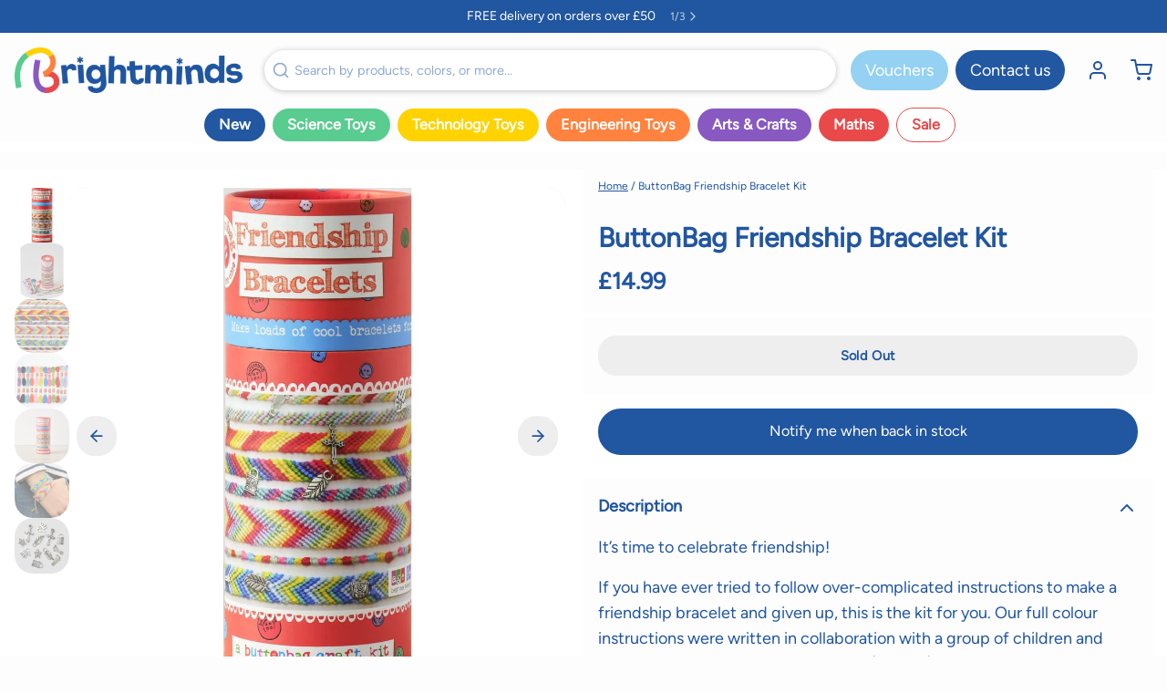

--- FILE ---
content_type: text/html; charset=UTF-8
request_url: https://front.smartwishlist.webmarked.net/v6/fetchstoredata.php?callback=jQuery22005302694779860733_1761978568515&store_domain=www.brightminds.co.uk&store_id=26895080&customer_id=0&_=1761978568516
body_size: 840
content:
jQuery22005302694779860733_1761978568515({"add_tooltip_text":"Add to &lt;a href=&#039;\/a\/wishlist&#039;&gt;Wishlist&lt;\/a&gt;","remove_tooltip_text":"Remove from &lt;a href=&#039;\/a\/wishlist&#039;&gt;Wishlist&lt;\/a&gt;","wishlist_icon_color":"#eb008b","wishlist_icon_hover_color":"#eb008b","wishlist_icon_name":"heart-o","wishlist_icon_hover_name":"heart","extra_icon_class_name":"fa-smile-o","extra_icon_hover_class_name":"fa-meh-o","use_extra_icon":"0","display_item_count":"0","use_custom_location":"0","custom_location":null,"tooltip_offset_x":"0px","tooltip_offset_y":"0px","proxy_base":"\/a\/wishlist","tooltip_position":"top","display_tooltip":"1","display_topbadge":"1","topbadge_color":"#eb008b","topbadge_background_color":"#ffffff","topbadge_padding":"2px 6px","enable_accounts":"1","force_login":"0","extra_css_product":"{% unless product.tags contains &#039;DISC&#039; %}\r\n\/\/ wishlist code snippet\r\n{% endunless %}\r\n.unbookmarked {\n    color: #eb008b !important;\n}\n\n.unbookmarked:hover {\n    color:  #eb008b;\n}\n\n.bookmarked {\n    color:  #eb008b;\n}\n\n.bookmarked:hover {\n    color:  #eb008b;\n}\n\n\n.tooltip-store-theme {\n\tborder-radius: 5px !important; \n\tborder: 1px solid #a79c9d !important;\n\tbackground: #a79c9d !important;\n\tcolor: #ffffff !important;\n}\n\n.tooltipster-content a {\n    color: #ffffff;\n    text-decoration: underline;\n}\n\n.tooltipster-content a:hover {\n    color: #ffffff;\n    text-decoration: underline;\n}\n\n.tooltipster-content a:visited {\n    color: #ffffff;\n    text-decoration: underline;\n}\n\n.tooltip-store-theme .tooltipster-content {\n    font-family: inherit !important;\n    font-size: 12px !important;\n}.smartwishlist{cursor:pointer;}","display_tooltip_productpage":"1","use_autosetup":"0","display_fixed_link":"0","swfl_html":"My Wishlist","swfl_text":"My Wishlist","swfl_orientation_desktop":"vertical","swfl_position_desktop":"right","swfl_margin_desktop":"top","swfl_margin_value_desktop":"50%","swfl_background_color":"#eb008b","swfl_text_color":"#ffffff","swpbutton_type":"2","swpbutton_add_text":"Add to Wishlist","swpbutton_remove_text":"Remove from Wishlist","swpbutton_font_family":"inherit","swpbutton_label_fontsize":"14px","swpbutton_icon_fontsize":"14px","swpbutton3_color":"#ffffff","swpbutton3_background_color":"#37478e","swpbutton3_radius":"4px","swpbutton3_width_desktop":"200px","swpbutton3_width_mobile":"100%","swpbutton3_height":"40px","optimize_swpbutton_mobile":"1","mobile_max_width":"500px","disable_notification":"0","wishlist_items":[]});

--- FILE ---
content_type: text/css
request_url: https://www.brightminds.co.uk/cdn/shop/t/231/assets/bmv1.css?v=90386591652369922191760969379
body_size: 1762
content:
@font-face{font-family:Figtree;src:url(/cdn/shop/files/Figtree-VariableFont_wght.ttf?v=1714392682) format("truetype");font-style:normal bold}@font-face{font-family:PocketMonk;src:url(/cdn/shop/files/Pocket_Monk.otf?v=1729682579) format("opentype")}.slide_hover h1{font-family:PocketMonk!important;font-weight:400!important;font-size:4rem}@media only screen and (max-width: 600px){.slide_hover h1{font-size:2.5rem}.slide_hover .items-center{align-items:inherit}}:root{--shopify-accelerated-checkout-button-block-size: 44px;--shopify-accelerated-checkout-button-inline-size: 250px;--shopify-accelerated-checkout-button-border-radius: 20px}#boost-sd__collection-header{display:none!important}*{font-family:Figtree,sans-serif!important;font-optical-sizing:auto}.btn{font-weight:900}h1,h2,h3,a.header__link{font-weight:700}a.flink{font-size:1rem;font-size:1rem:line-height:1;text-decoration:none}a.header__link{border-radius:0!important}.md\:min-h-\[350px\]{min-height:50px!important}@media (min-width: 559px){.flex.flex-wrap.items-center .flex-shrink:nth-child(1)>a{background:#2257a1;padding:.5rem 1rem!important;border-radius:20px;text-decoration:none!important;color:#fff}.flex.flex-wrap.items-center .flex-shrink:nth-child(2)>a{background:#59cc8f;padding:.5rem 1rem!important;border-radius:20px;text-decoration:none!important;color:#fff}.flex.flex-wrap.items-center .flex-shrink:nth-child(3)>a{background:#ffd200;padding:.5rem 1rem!important;border-radius:20px;text-decoration:none!important;color:#fff}.flex.flex-wrap.items-center .flex-shrink:nth-child(4)>a{background:#ff823e;padding:.5rem 1rem!important;border-radius:20px;text-decoration:none!important;color:#fff}.flex.flex-wrap.items-center .flex-shrink:nth-child(5)>a{background:#8859c0;padding:.5rem 1rem!important;border-radius:20px;text-decoration:none!important;color:#fff}.flex.flex-wrap.items-center .flex-shrink:nth-child(6)>a{background:#e94949;padding:.5rem 1rem!important;border-radius:20px 20px 0 0;text-decoration:none!important;color:#fff}.flex.flex-wrap.items-center .flex-shrink:nth-child(7)>a{background:#fff;padding:.5rem 1rem!important;border-radius:20px 20px 0 0;text-decoration:none!important;color:#e94949;border:1px solid #E94949}.flex.flex-wrap.items-center .flex-shrink:nth-child(8)>a{background:#8859c1;padding:.5rem 1rem!important;border-radius:20px 20px 0 0;text-decoration:none!important;color:#fff;display:none!important}.flex.flex-wrap.items-center .flex-shrink:nth-child(9)>a{background:#e94949;padding:.5rem 1rem!important;border-radius:20px 20px 0 0;text-decoration:none!important;color:#fff}.flex.flex-wrap.items-center .flex-shrink:nth-child(10)>a{background:#2257a1;padding:.5rem 1rem!important;border-radius:20px 20px 0 0;text-decoration:none!important;color:#fff}.flex.flex-wrap.items-center .flex-shrink:nth-child(11)>a{background:#2257a1;padding:.5rem 1rem!important;border-radius:20px 20px 0 0;text-decoration:none!important;color:#fff}}#shopify-section-theme__menu>section>div.left-0.fixed.inset-y-0.flex.max-w-full>div>div>section.relative.h-\[inherit\].overflow-y-auto.overflow-x-hidden.color__bg-body.color__text>div:nth-child(1){background:#2257a1;color:#fff}#shopify-section-theme__menu>section>div.left-0.fixed.inset-y-0.flex.max-w-full>div>div>section.relative.h-\[inherit\].overflow-y-auto.overflow-x-hidden.color__bg-body.color__text>div:nth-child(2){background:#59cc8f;color:#fff}#shopify-section-theme__menu>section>div.left-0.fixed.inset-y-0.flex.max-w-full>div>div>section.relative.h-\[inherit\].overflow-y-auto.overflow-x-hidden.color__bg-body.color__text>div:nth-child(3){background:#ffd200;color:#fff}#shopify-section-theme__menu>section>div.left-0.fixed.inset-y-0.flex.max-w-full>div>div>section.relative.h-\[inherit\].overflow-y-auto.overflow-x-hidden.color__bg-body.color__text>div:nth-child(4){background:#ff823e;color:#fff}#shopify-section-theme__menu>section>div.left-0.fixed.inset-y-0.flex.max-w-full>div>div>section.relative.h-\[inherit\].overflow-y-auto.overflow-x-hidden.color__bg-body.color__text>div:nth-child(5){background:#8859c0;color:#fff}#shopify-section-theme__menu>section>div.left-0.fixed.inset-y-0.flex.max-w-full>div>div>section.relative.h-\[inherit\].overflow-y-auto.overflow-x-hidden.color__bg-body.color__text>div:nth-child(6){background:#e94949;color:#fff}#shopify-section-theme__menu>section>div.left-0.fixed.inset-y-0.flex.max-w-full>div>div>section.relative.h-\[inherit\].overflow-y-auto.overflow-x-hidden.color__bg-body.color__text>div:nth-child(7){background:#fff;color:#e94949}#shopify-section-theme__menu>section>div.left-0.fixed.inset-y-0.flex.max-w-full>div>div>section.relative.h-\[inherit\].overflow-y-auto.overflow-x-hidden.color__bg-body.color__text>div:nth-child(8){background:#94d1f2;color:#fff;display:flex}#shopify-section-theme__menu>section>div.left-0.fixed.inset-y-0.flex.max-w-full>div>div>section.relative.h-\[inherit\].overflow-y-auto.overflow-x-hidden.color__bg-body.color__text>div:nth-child(9){background:#fff;color:#fff}div.flex.items-center.w-full.text-center.items-center.justify-center>span.ml-1.type--small{display:none}@media (min-width: 559px){.header__link.h-full.flex.items-center.mr-2.block.no-underline.type__body.pr-4.pt-2.pb-4.type--small.mr-2.pr-4{border-radius:20px!important}.flex.flex-wrap.items-center .flex-shrink:nth-child(3) .header__dropdown .block.mb-4.no-underline.type__body--bold{background:#2156a0;color:#fff;text-align:center;border-radius:20px;padding:0 20px}.flex.flex-wrap.items-center .flex-shrink:nth-child(3)>div>div>div>div>div>div:nth-child(2)>a.block.mb-4.no-underline.type__body--bold{background:#ffd200}.flex.flex-wrap.items-center .flex-shrink:nth-child(3)>div>div>div>div>div>div:nth-child(1)>a.block.mb-4.no-underline.type__body--bold{background:#59cc8f}.flex.flex-wrap.items-center .flex-shrink:nth-child(3)>div>div>div>div>div>div:nth-child(3)>a.block.mb-4.no-underline.type__body--bold{background:#ff823e}.flex.flex-wrap.items-center .flex-shrink:nth-child(3)>div>div>div>div>div>div:nth-child(4)>a.block.mb-4.no-underline.type__body--bold{background:#8859c0}.flex.flex-wrap.items-center .flex-shrink:nth-child(3)>div>div>div>div>div>div:nth-child(5)>a.block.mb-4.no-underline.type__body--bold{background:#e94949}}picture{border-radius:var(--sizes-border-element-radius)}header{border-bottom:0!important}input#search-desktop{background:#fff!important;font-size:.8em;min-height:44px!important;max-height:44px;background:#fff;box-shadow:0 1px 6px #20212447;border-color:#fff!important}input#search-desktop:hover{background:#fff;box-shadow:0 2px 8px 1px #403c433d;border-color:#fff!important}nav{border-bottom:0px solid #fff!important}.header__link:active{background:#000}.border--t-width.border--b-width.color__bg-body.color__text{background:#eee;border-bottom:1px solid #ddd}.isp_product_info{text-align:center!important}div.isp_center_container ul#isp_search_results_container li.isp_grid_product,ul#isp_quick_view_content_lookalike li.isp_grid_product{border:0!important;box-shadow:none!important}div#isp_search_result_page_container{left:0!important}#isp_search_result_page{padding-left:0}li.isp_grid_product div.isp_product_info .isp_product_title{min-height:75px;font-size:1.25rem!important;color:#2156a0!important;font-weight:700;padding:1rem 0 0}.isp_product_price_wrapper{display:block!important}.isp_product_info span.isp_product_price.money{font-weight:700!important;font-size:1.2em;color:#2257a1!important}div.isp_product_review{display:inline-block;float:none;width:100%;text-align:center}li.isp_grid_product div.isp_product_image_wrapper{height:300px;position:relative}#isp_search_results_container li.isp_grid_product .isp_product_image{object-fit:cover;width:90%!important;height:300px!important}li.isp_grid_product input[type=submit].isp_add_to_cart_btn{color:#fff!important;background:#58cc8f!important;font-size:14px!important;border-radius:40px}#isp_center_container .isp_center_container_header div.isp_results_summary_wrapper h2{border-bottom:0!important}#isp_center_container .isp_center_container_header a.isp_refine_nevigation,.isp_sorting_and_result_view_wrapper #isp_search_res_sorting_menu>li>a{padding:6px 12px!important;text-decoration:none;outline:0;border:0px solid #ccc!important;border-radius:20px!important;-webkit-border-radius:20px!important;-moz-border-radius:20px!important;color:#111!important;background:#ddd!important;font-size:.8em!important}#isp_center_container .isp_center_container_header a.isp_refine_nevigation,.isp_sorting_and_result_view_wrapper #isp_search_res_sorting_menu>li>a span{font-size:1.25em!important}#isp_search_result_page_container div.isp_center_container ul#isp_search_results_container li.isp_grid_product{margin-bottom:50px}@media (max-width: 559px){#isp_search_result_page_container .isp_center_container.isp_center_container_position{margin-left:0%!important;max-width:100vw}#isp_search_results_container li.isp_grid_product a.isp_product_image_href .isp_product_image{object-fit:cover;width:100%!important;height:150px!important}li.isp_grid_product div.isp_product_image_wrapper{height:160px!important;position:relative}li.isp_grid_product form.isp_add_to_cart_form{position:relative!important;margin:0 !important top:0}div#isp_search_result_page_container{width:100vw!important;padding-left:0!important;left:0!important;margin-left:-15px!important}#isp_search_result_page{width:100vw!important;padding-left:0!important}footer{display:flex;flex-wrap:wrap;background:#2156a0}footer nav{flex-basis:50%;box-sizing:border-box;padding-bottom:30px}footer nav a.p-4{padding:.2em 1em}.notonmobile{display:none}}footer nav a:first-child{font-weight:700;margin-top:15px;font-size:1.1rem}span.type__body--bold.text-left span{font-weight:700!important}.boxid1,.boxid0,.boxid2,.boxid3,.boxid4,.boxid5,.boxid6,.box-x{border-bottom:0px solid #2257A1;padding:0;margin-bottom:5px}.boxid0 label{display:none}.boxid0 label[aria-label="9-11_years"],.boxid0 label[aria-label="3-5_years"],.boxid0 label[aria-label="6-8_years"],.boxid0 label[aria-label="0-36_months"],.boxid0 label[aria-label=Jnr_teens]{display:block}.bottom_desc{text-align:center}.bottom_desc h2 strong,.bottom_desc h2{margin-top:10px;text-align:center;font-size:1.1em!important}.sale_price span.flex span{color:#e94849!important}.btn--secondary{background-color:#2257a1;border-color:#2257a1;color:#fff}.boost-sd__product-info.boost-sd__product-info--left,.boost-sd__product-price,.boost-sd__format-currency{text-align:center!important;font-weight:900!important}.boost-sd__product-price--sale{color:#e94849!important}.boost-sd__product-label--rectangle{border-radius:10px!important;font-size:1.1em!important}.boost-sd__product-label--rectangle span{font-size:.8em!important;text-transform:uppercase!important}.boost-sd__product-label--sale{background:#e94849!important}.boost-sd__product-item .boost-sd__product-image-row--bottom .boost-sd__button{border-radius:30px}.boost-sd__filter-tree-vertical span,.noUi-value-large{font-size:1rem!important}.boost-sd__filter-option-item{margin:0 0 2px!important}#shopify-section-sections--15249218502719__theme_header>nav>div>div.md\:flex.items-stretch.justify-between.hidden.window--wide.flex-wrap>div.md\:py-4.flex.items-center.max-w-xs.py-2>a>div>picture{border-radius:0!important}.boost-sd__filter-option-content-inner--scrollbar{max-height:900px!important}.js-picture picture img,img.js-image,.scroll-smooth *{border-radius:0!important}.grcap_anchor_collection,.grcap_anchor_collection p,.grcap_anchor_collection *{color:#2156a0!important;width:100%}.boost-sd__search-result-toolbar-container,.boost-sd__search-form{display:none!important}.accelerated-checkout-button,gravity-button,.gravity-button,button.gravity-button,gravity-button>div,gravity-button *{padding:20px 0!important;min-height:55px!important;min-height:unset!important}.boost-sd__product-count{align-items:left;text-align:left!important}body:not(.index) video.object-cover{position:absolute;height:auto;width:100%;top:20%}#privy-widget-container * input,form{background:#fff!important}.boost-sd__toolbar-container{margin-bottom:5px}@media only screen and (max-width: 600px){.boost-sd__toolbar-item{padding-bottom:0!important;border-bottom:0!important}.boost-sd__toolbar-container{margin-bottom:5px!important}.boost-sd__toolbar-top-mobile{border-bottom:0!important}}
/*# sourceMappingURL=/cdn/shop/t/231/assets/bmv1.css.map?v=90386591652369922191760969379 */


--- FILE ---
content_type: text/javascript; charset=utf-8
request_url: https://www.brightminds.co.uk/products/friendship-bracelet-kit.js
body_size: 880
content:
{"id":7301009473599,"title":"ButtonBag Friendship Bracelet Kit","handle":"friendship-bracelet-kit","description":"\u003cp\u003eIt’s time to celebrate friendship!\u003c\/p\u003e\n\u003cp\u003eIf you have ever tried to follow over-complicated instructions to make a friendship bracelet and given up, this is the kit for you. Our full colour instructions were written in collaboration with a group of children and tried and tested many times by them (and us!). We have three simple designs to get you started; spiral, diagonal and chevron in the most beautiful colours we could find. There’s enough thread in the kit to make  dozens of bracelets for you, your friends and family. Perfect for parties too.\u003c\/p\u003e\n\u003cp\u003e\u003cspan style=\"font-size: 0.875rem;\"\u003eAge 6+\u003c\/span\u003e\u003cbr\u003e\u003c\/p\u003e","published_at":"2024-02-16T11:31:03+00:00","created_at":"2024-02-16T11:26:54+00:00","vendor":"Fiesta Crafts","type":"Hands-On","tags":["5 to 8 year olds","Creative development","DISC","Fine Motor Skills","Mosaic","Not on Offer","Skill-Creativity","Skill-Fine Motor Skills","Skill-Imagination","Skill-Shapes"],"price":1499,"price_min":1499,"price_max":1499,"available":false,"price_varies":false,"compare_at_price":null,"compare_at_price_min":0,"compare_at_price_max":0,"compare_at_price_varies":false,"variants":[{"id":40442680541247,"title":"Default Title","option1":"Default Title","option2":null,"option3":null,"sku":"C1138","requires_shipping":true,"taxable":true,"featured_image":null,"available":false,"name":"ButtonBag Friendship Bracelet Kit","public_title":null,"options":["Default Title"],"price":1499,"weight":529,"compare_at_price":null,"inventory_management":"shopify","barcode":null,"requires_selling_plan":false,"selling_plan_allocations":[]}],"images":["\/\/cdn.shopify.com\/s\/files\/1\/2689\/5080\/files\/buttonbag-friendship-bracelet-kit-hands-on-fiesta-crafts-834.jpg?v=1708083850","\/\/cdn.shopify.com\/s\/files\/1\/2689\/5080\/files\/buttonbag-friendship-bracelet-kit-hands-on-fiesta-crafts-138.jpg?v=1708083855","\/\/cdn.shopify.com\/s\/files\/1\/2689\/5080\/files\/buttonbag-friendship-bracelet-kit-hands-on-fiesta-crafts-602.jpg?v=1708083859","\/\/cdn.shopify.com\/s\/files\/1\/2689\/5080\/files\/buttonbag-friendship-bracelet-kit-hands-on-fiesta-crafts-771.jpg?v=1708083864","\/\/cdn.shopify.com\/s\/files\/1\/2689\/5080\/files\/buttonbag-friendship-bracelet-kit-hands-on-fiesta-crafts-340.jpg?v=1708083870","\/\/cdn.shopify.com\/s\/files\/1\/2689\/5080\/files\/buttonbag-friendship-bracelet-kit-hands-on-fiesta-crafts-176.jpg?v=1708083874","\/\/cdn.shopify.com\/s\/files\/1\/2689\/5080\/files\/buttonbag-friendship-bracelet-kit-hands-on-fiesta-crafts-153.jpg?v=1708083878"],"featured_image":"\/\/cdn.shopify.com\/s\/files\/1\/2689\/5080\/files\/buttonbag-friendship-bracelet-kit-hands-on-fiesta-crafts-834.jpg?v=1708083850","options":[{"name":"Title","position":1,"values":["Default Title"]}],"url":"\/products\/friendship-bracelet-kit","media":[{"alt":"ButtonBag Friendship Bracelet Kit - Fiesta Crafts","id":24074791256127,"position":1,"preview_image":{"aspect_ratio":1.0,"height":1000,"width":1000,"src":"https:\/\/cdn.shopify.com\/s\/files\/1\/2689\/5080\/files\/buttonbag-friendship-bracelet-kit-hands-on-fiesta-crafts-834.jpg?v=1708083850"},"aspect_ratio":1.0,"height":1000,"media_type":"image","src":"https:\/\/cdn.shopify.com\/s\/files\/1\/2689\/5080\/files\/buttonbag-friendship-bracelet-kit-hands-on-fiesta-crafts-834.jpg?v=1708083850","width":1000},{"alt":"ButtonBag Friendship Bracelet Kit - Fiesta Crafts","id":24074791354431,"position":2,"preview_image":{"aspect_ratio":1.0,"height":1000,"width":1000,"src":"https:\/\/cdn.shopify.com\/s\/files\/1\/2689\/5080\/files\/buttonbag-friendship-bracelet-kit-hands-on-fiesta-crafts-138.jpg?v=1708083855"},"aspect_ratio":1.0,"height":1000,"media_type":"image","src":"https:\/\/cdn.shopify.com\/s\/files\/1\/2689\/5080\/files\/buttonbag-friendship-bracelet-kit-hands-on-fiesta-crafts-138.jpg?v=1708083855","width":1000},{"alt":"ButtonBag Friendship Bracelet Kit - Fiesta Crafts","id":24074791452735,"position":3,"preview_image":{"aspect_ratio":1.0,"height":800,"width":800,"src":"https:\/\/cdn.shopify.com\/s\/files\/1\/2689\/5080\/files\/buttonbag-friendship-bracelet-kit-hands-on-fiesta-crafts-602.jpg?v=1708083859"},"aspect_ratio":1.0,"height":800,"media_type":"image","src":"https:\/\/cdn.shopify.com\/s\/files\/1\/2689\/5080\/files\/buttonbag-friendship-bracelet-kit-hands-on-fiesta-crafts-602.jpg?v=1708083859","width":800},{"alt":"ButtonBag Friendship Bracelet Kit - Fiesta Crafts","id":24074791583807,"position":4,"preview_image":{"aspect_ratio":1.0,"height":800,"width":800,"src":"https:\/\/cdn.shopify.com\/s\/files\/1\/2689\/5080\/files\/buttonbag-friendship-bracelet-kit-hands-on-fiesta-crafts-771.jpg?v=1708083864"},"aspect_ratio":1.0,"height":800,"media_type":"image","src":"https:\/\/cdn.shopify.com\/s\/files\/1\/2689\/5080\/files\/buttonbag-friendship-bracelet-kit-hands-on-fiesta-crafts-771.jpg?v=1708083864","width":800},{"alt":"ButtonBag Friendship Bracelet Kit - Fiesta Crafts","id":24074791780415,"position":5,"preview_image":{"aspect_ratio":1.0,"height":1000,"width":1000,"src":"https:\/\/cdn.shopify.com\/s\/files\/1\/2689\/5080\/files\/buttonbag-friendship-bracelet-kit-hands-on-fiesta-crafts-340.jpg?v=1708083870"},"aspect_ratio":1.0,"height":1000,"media_type":"image","src":"https:\/\/cdn.shopify.com\/s\/files\/1\/2689\/5080\/files\/buttonbag-friendship-bracelet-kit-hands-on-fiesta-crafts-340.jpg?v=1708083870","width":1000},{"alt":"ButtonBag Friendship Bracelet Kit - Fiesta Crafts","id":24074791845951,"position":6,"preview_image":{"aspect_ratio":1.0,"height":800,"width":800,"src":"https:\/\/cdn.shopify.com\/s\/files\/1\/2689\/5080\/files\/buttonbag-friendship-bracelet-kit-hands-on-fiesta-crafts-176.jpg?v=1708083874"},"aspect_ratio":1.0,"height":800,"media_type":"image","src":"https:\/\/cdn.shopify.com\/s\/files\/1\/2689\/5080\/files\/buttonbag-friendship-bracelet-kit-hands-on-fiesta-crafts-176.jpg?v=1708083874","width":800},{"alt":"ButtonBag Friendship Bracelet Kit - Fiesta Crafts","id":24074791944255,"position":7,"preview_image":{"aspect_ratio":1.0,"height":1000,"width":1000,"src":"https:\/\/cdn.shopify.com\/s\/files\/1\/2689\/5080\/files\/buttonbag-friendship-bracelet-kit-hands-on-fiesta-crafts-153.jpg?v=1708083878"},"aspect_ratio":1.0,"height":1000,"media_type":"image","src":"https:\/\/cdn.shopify.com\/s\/files\/1\/2689\/5080\/files\/buttonbag-friendship-bracelet-kit-hands-on-fiesta-crafts-153.jpg?v=1708083878","width":1000}],"requires_selling_plan":false,"selling_plan_groups":[]}